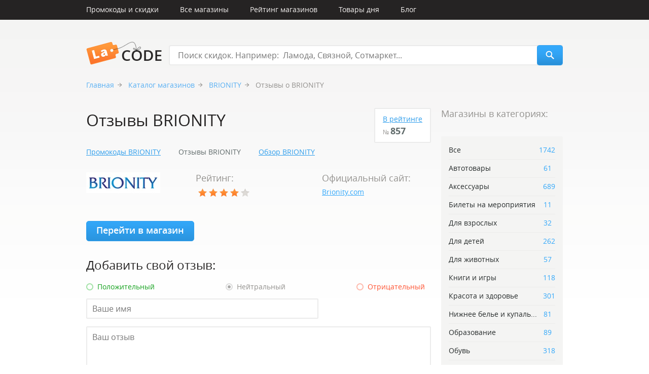

--- FILE ---
content_type: text/html; charset=utf-8
request_url: https://lacode.ru/otzyvy-brionity/
body_size: 6654
content:
<!DOCTYPE html>
<html>
<head>
    <meta name="viewport" content="width=device-width, initial-scale=1">
    <link href="/static/main/css/style.css?v=1.0.8" rel="stylesheet" type="text/css" />
    <link href="/static/main/css/style_mob.css?v=1.0.3" media="only screen and (max-width: 960px)" rel="stylesheet" />
    <link rel="shortcut icon" href="/static/main/images/favicon.png">
    <!--[if IE 8]><link href="/static/main/css/ie8.css" rel="stylesheet" type="text/css" /><![endif]-->
    <meta name="keywords" content="">
    <meta name="description" content="
    
        ✔Стоит ли покупать в ♛BRIONITY♛? Только на lacode.ru правдивые отзывы о магазине BRIONITY. Узнайте много интересного о BRIONITY★★★.
    
">
    <script src="/static/main/js/jquery.1.9.1.min.js"></script>
    <script src="/static/main/js/jquery.clipboard.js"></script>
    <script src="/static/main/js/jquery.bxslider.min.js"></script>
    <script src="/static/main/js/jquery.roundabout.js"></script>
    <script src="/static/main/js/jquery.slides.min.js"></script>
    <!--[if IE 8]><script src="/static/main/js/placeholder.js"></script><![endif]-->

    <script>
        var csrf_token = 'Rwdtq1aVOmmstYOyIxvc61A1Lkf2eKTQkSpiMd7fJSRyhTovGExCi1t0AwxcnZbr',
            update_main_promocodes = "/ajax/update_main_promocodes/",
            update_main_shops = "/ajax/update_main_shops/",
            comment_vote_url = "/ajax/comment_vote/",
            shop_vote = "/ajax/shop_vote/",
            popup_prefix = "?promocode=";
    </script>
    <script src="/static/main/js/scripts.js"></script>
    
    <link rel="canonical" href="https://lacode.ru/otzyvy-brionity/">

    <title>
    
        
            Отзывы BRIONITY. Все мнения о магазине BRIONITY, отзывы BRIONITY
        
    
</title>

    <!-- Yandex.RTB Start -->
    <script>window.yaContextCb=window.yaContextCb||[]</script>
    <script src="https://yandex.ru/ads/system/context.js" async></script>
    <!-- Yandex.RTB Finish -->

</head>
<body >

    <a href="#toTop" class="to_top">Наверх</a>

    <!-- mobile menu -->
    <div class="mob_menu">
        <a href="/" class="logo"></a>
        <span class="menu_btn"></span>
        <ul>
            <li>
                <form class="search_form" action="/search/">
                    <input type="text" name="q" placeholder="Поиск" value="" />
                </form><!-- END search_form -->
            </li>
            <li><a href="/promokodu/"><span>Промокоды и скидки</span></a></li>
            <li><a href="/magazinu/"><span>Все магазины</span></a></li>
            <li><a href="/rejting-magazinov/"><span>Рейтинг магазинов</span></a></li>
            <li><a href="/otzyvy-magazinu/"><span>Отзывы</span></a></li>
            <li><a href="/day/"><span>Товары дня</span></a></li>
            <li><a href="/blog/"><span>Блог</span></a></li>
        </ul>
    </div><!-- END mob_menu -->

    <!-- popup with promocode-->
    

    <div class="menu_container">
        <ul class="top_nav">
            <!--<li class="add_code"><a href="#">Добавить промо-код</a></li>-->
            <li><a href="/promokodu/">Промокоды и скидки</a></li>
            <li><a href="/magazinu/">Все магазины</a></li>
            <li><a href="/rejting-magazinov/">Рейтинг магазинов</a></li>
            <li><a href="/day/">Товары дня</a></li>
            <li><a href="/blog/">Блог</a></li>
        </ul><!-- END top_nav -->
    </div><!-- END menu_container -->

    <div class="header">
        <div class="logo" itemscope itemtype="https://schema.org/CreativeWork">
            <img src="/static/main/images/logo.png" width="149" height="46" itemprop="logo" />
            <a href="/" itemprop="name"><span></span>LaCode</a>
        </div>
        <form class="search_form" action="/search/">
            <input type="text" name="q" placeholder="Поиск скидок. Например:  Ламода, Связной, Сотмаркет..." value="" />
            <input type="submit" class="search" value="" />
        </form><!-- END search_form -->
    </div><!-- END header -->

    

    <div class="wrapper">
        
    <p class="breadcrumbs">
        <a href="/">Главная</a>
        <a href="/magazinu/">Каталог магазинов</a>
        <a href="/magazin-brionity/">BRIONITY</a>
        
            Отзывы о BRIONITY
        
    </p>

    <div class="content">
        <div class="reviews_stat">
            <h1 class="index_title small_index_title">Отзывы BRIONITY</h1>
            <div class="position">
                <a href="/rejting-magazinov/">В рейтинге</a>
                <span>№ <strong>857</strong></span>
            </div><!-- END position -->
            <div class="clear"></div>

            <div class="fg-top">
                <a href="/promokodu-brionity/">Промокоды BRIONITY</a>
                <a href="/otzyvy-brionity/" class="active">Отзывы BRIONITY</a>
                <a href="/magazin-brionity/" class="review">Обзор BRIONITY</a>
            </div>
        </div><!-- END reviews_stat -->
        <div class="shop_desc">
            <table class="shop_table">
                <tr>
                    <td width="226">
                        <a href="https://ad.admitad.com/g/ob1iyryocx2768edb37f09008834d3/" target="_blank" rel="nofollow">
                            
                                <img src="/media/cache/69/50/695061bdeca65674d49799235bb78062.jpg" alt="BRIONITY" title="BRIONITY" width="146" height="41" />
                            
                        </a>
                    </td>
                    <td width="266">
                        <h3 class="shop_desc_title">Рейтинг: </h3>
                        <div class="rating_block" data-shop="790">
                            <span class="stars voted"><em style="width: 80%;"></em></span>
                        </div>
                    </td>
                    <td width="226">
                        <h3 class="shop_desc_title">Официальный сайт: </h3>
                        <p>
                            <a href="https://ad.admitad.com/g/ob1iyryocx2768edb37f09008834d3/" target="_blank" rel="nofollow">Brionity.com</a>
                        </p>
                    </td>
                </tr>
            </table><!-- END shop_table -->
            <a href="https://ad.admitad.com/g/ob1iyryocx2768edb37f09008834d3/" class="in_shop blue_btn" target="_blank" rel="nofollow">Перейти в магазин</a>
        </div>

        
            


    


<div id="comment_form">
    <form class="comm_form" method="post" action="#comment_form">
        <input type='hidden' name='csrfmiddlewaretoken' value='Rwdtq1aVOmmstYOyIxvc61A1Lkf2eKTQkSpiMd7fJSRyhTovGExCi1t0AwxcnZbr' />
        
        <h3 class="comm_title">Добавить свой отзыв:</h3>
        
        <fieldset class="comm_type">
            <label data-value="1" class="radio positive ">Положительный</label>
            <input type="radio" name="status" value="1"  />
            <label data-value="2" class="radio active">Нейтральный</label>
            <input type="radio" name="status" value="2" checked />
            <label data-value="3" class="radio negative ">Отрицательный</label>
            <input type="radio" name="status" value="3"  />
        </fieldset>
        <fieldset>
            <input type="text" name="author" id="id_author" required placeholder="Ваше имя" class="comm_author" maxlength="100" />
            
            <!--<a href="#" class="social_login vk_login">войти</a>
            <a href="#" class="social_login fb_login">войти</a>-->
        </fieldset>
        <fieldset>
            <textarea name="comment" id="id_comment" rows="10" placeholder="Ваш отзыв" cols="40" required>
</textarea>
            
        </fieldset>
        <fieldset>
            
<img src="/captcha/image/557132a4cf82092f1cf2372c112513bd75cc0a9c/" alt="captcha" class="captcha" /><input id="id_captcha_0" name="captcha_0" type="hidden" value="557132a4cf82092f1cf2372c112513bd75cc0a9c" />
<input autocapitalize="off" autocomplete="off" autocorrect="off" spellcheck="false" id="id_captcha_1" name="captcha_1" type="text" />


            
            <!--<input type="text" class="captcha" />
            <div class="captcha_img"><img src="images/captcha.png" width="160" height="40" /></div>-->
            <input type="submit" class="add_comm more" value="Добавить отзыв" />
        </fieldset>
    </form><!-- END comm_form -->
</div>
<div id="reply_comment_form">
    <form class="comm_form" method="post" action="#comment_">
    <input type='hidden' name='csrfmiddlewaretoken' value='Rwdtq1aVOmmstYOyIxvc61A1Lkf2eKTQkSpiMd7fJSRyhTovGExCi1t0AwxcnZbr' />
    <input type="hidden" name="parent" value="" />
    <input type="hidden" name="reply_form" value="1" />
    <h3 class="comm_title">Добавить ответ:</h3>
    <fieldset class="comm_type">
        <label data-value="1" class="radio positive ">Положительный</label>
        <input type="radio" name="status" value="1"  />
        <label data-value="2" class="radio active">Нейтральный</label>
        <input type="radio" name="status" value="2" checked />
        <label data-value="3" class="radio negative ">Отрицательный</label>
        <input type="radio" name="status" value="3"  />
    </fieldset>
    <fieldset>
        <input type="text" name="author" id="id_author" required placeholder="Ваше имя" class="comm_author" maxlength="100" />
        
    </fieldset>
    <fieldset>
        <textarea name="comment" id="id_comment" rows="10" placeholder="Ваш отзыв" cols="40" required>
</textarea>
        
    </fieldset>
    <fieldset>
        
<img src="/captcha/image/dc93a62e8670f79e255b8feaf6bdd89b57917315/" alt="captcha" class="captcha" /><input id="id_captcha_0" name="captcha_0" type="hidden" value="dc93a62e8670f79e255b8feaf6bdd89b57917315" />
<input autocapitalize="off" autocomplete="off" autocorrect="off" spellcheck="false" id="id_captcha_1" name="captcha_1" type="text" />


        
        <input type="submit" class="add_comm more" value="Ответить" />
    </fieldset>
</form><!-- END comm_form -->
</div>
        

        
        <a href="/magazin-brionity/" class="all_promocode">Все про BRIONITY</a>
        
            <div class="magazine small">
                <h2 class="post_title">Популярные магазины <a href="#">все магазины</a></h2>
                
                    

<div class="shop" itemscope="" itemtype="https://schema.org/Thing">
    
        <a href="/magazin-aliexpress/" class="shop_a">
            <img src="/media/cache/8b/b9/8bb9630846a025c49a8fa569254c6a0e.jpg" alt="Aliexpress" title="Aliexpress" width="105" height="78" itemprop="image" />
        </a>
    
    <div class="shop_info">
        <a href="/magazin-aliexpress/" class="magazine_name " itemprop="url">Aliexpress</a>
        <span data-href="https://aliaf.site/g/1e8d1144942768edb37f16525dc3e8/" target="_blank" rel="nofollow" class="shop_out"></span>
        
            <a href="/magazinu-odezhda/" class="magazine_name">Одежда</a>
        
    </div><!-- END shop_info -->
    <ul class="magazine_blocks">
        <li>
            <p>Всего:</p>
            <span>1588 скидок</span>
        </li>
        <li>
            <p>Активные:</p>
            <span><a href="/promokodu-aliexpress/" class="shop_promocodes">1 скидка</a></span>
        </li>
        <li>
            <p>Рейтинг:</p>
            <span class="shop_rating voted"><em style="width: 45%;"></em></span>
        </li>
        <li>
            <p>Отзывы:</p>
            <span><em class="green">24</em> <em class="gray">14</em> <em class="red">4</em></span>
        </li>
    </ul><!-- END magazine_blocks -->
</div><!-- END shop -->
                
                    

<div class="shop" itemscope="" itemtype="https://schema.org/Thing">
    
        <a href="/magazin-lamoda/" class="shop_a">
            <img src="/media/cache/72/80/7280ab0f3a82acf3fe6beb40736aa8fd.jpg" alt="Lamoda" title="Lamoda" width="105" height="59" itemprop="image" />
        </a>
    
    <div class="shop_info">
        <a href="/magazin-lamoda/" class="magazine_name " itemprop="url">Lamoda</a>
        <span data-href="https://www.lamoda.ru/" target="_blank" rel="nofollow" class="shop_out"></span>
        
            <a href="/magazinu-odezhda/" class="magazine_name">Одежда</a>
        
    </div><!-- END shop_info -->
    <ul class="magazine_blocks">
        <li>
            <p>Всего:</p>
            <span>734 скидки</span>
        </li>
        <li>
            <p>Активные:</p>
            <span><a href="/promokodu-lamoda/" class="shop_promocodes">0 скидок</a></span>
        </li>
        <li>
            <p>Рейтинг:</p>
            <span class="shop_rating voted"><em style="width: 64%;"></em></span>
        </li>
        <li>
            <p>Отзывы:</p>
            <span><em class="green">26</em> <em class="gray">7</em> <em class="red">8</em></span>
        </li>
    </ul><!-- END magazine_blocks -->
</div><!-- END shop -->
                
                    

<div class="shop" itemscope="" itemtype="https://schema.org/Thing">
    
        <a href="/magazin-yulmart/" class="shop_a">
            <img src="/media/cache/ba/d5/bad590229b44788cfe14b532a6a6edd9.jpg" alt="Юлмарт" title="Юлмарт" width="105" height="76" itemprop="image" />
        </a>
    
    <div class="shop_info">
        <a href="/magazin-yulmart/" class="magazine_name " itemprop="url">Юлмарт</a>
        <span data-href="https://alitems.com/g/1e8d1144942768edb37f16525dc3e8/" target="_blank" rel="nofollow" class="shop_out"></span>
        
            <a href="/magazinu-odezhda/" class="magazine_name">Одежда</a>
        
    </div><!-- END shop_info -->
    <ul class="magazine_blocks">
        <li>
            <p>Всего:</p>
            <span>108 скидок</span>
        </li>
        <li>
            <p>Активные:</p>
            <span><a href="/promokodu-yulmart/" class="shop_promocodes">0 скидок</a></span>
        </li>
        <li>
            <p>Рейтинг:</p>
            <span class="shop_rating voted"><em style="width: 55%;"></em></span>
        </li>
        <li>
            <p>Отзывы:</p>
            <span><em class="green">25</em> <em class="gray">20</em> <em class="red">9</em></span>
        </li>
    </ul><!-- END magazine_blocks -->
</div><!-- END shop -->
                
            </div>
        

        

        
    </div>

    <div class="sidebar" itemscope itemtype="https://schema.org/WebPage">
        <h2 class="sidebar_title">Магазины в категориях:</h2>
        <ul class="sidebar_nav" itemprop="breadcrumb">
            <li><a href="/magazinu/">Все<span>1742</span></a></li>
            
                <li><a href="/magazinu-avtotovary/">Автотовары<span>61</span></a></li>
            
                <li><a href="/magazinu-aksessuary/">Аксессуары<span>689</span></a></li>
            
                <li><a href="/magazinu-bilety-na-meropriyatiya/">Билеты на мероприятия<span>11</span></a></li>
            
                <li><a href="/magazinu-dlya-vzroslyh/">Для взрослых<span>32</span></a></li>
            
                <li><a href="/magazinu-detskaya-odezhda/">Для детей<span>262</span></a></li>
            
                <li><a href="/magazinu-dlya-zhivotnyh/">Для животных<span>57</span></a></li>
            
                <li><a href="/magazinu-knigi-i-igry/">Книги и игры<span>118</span></a></li>
            
                <li><a href="/magazinu-dlya-zdorovya-i-krasoty/">Красота и здоровье<span>301</span></a></li>
            
                <li><a href="/magazinu-nizhnee-bele-i-kupalniki/">Нижнее белье и купаль...<span>81</span></a></li>
            
                <li><a href="/magazinu-obrazovanie/">Образование<span>89</span></a></li>
            
                <li><a href="/magazinu-obuv/">Обувь<span>318</span></a></li>
            
                <li><a href="/magazinu-odezhda/">Одежда<span>416</span></a></li>
            
                <li><a href="/magazinu-programmy-i-it-servisy/">Программы и IT-сервисы<span>51</span></a></li>
            
                <li><a href="/magazinu-produkty-pitaniya/">Продукты питания<span>141</span></a></li>
            
                <li><a href="/magazinu-sportivnye-tovary/">Спортивные товары<span>166</span></a></li>
            
                <li><a href="/magazinu-tovary-dlya-doma/">Товары для дома и дачи<span>496</span></a></li>
            
                <li><a href="/magazinu-turizm/">Туризм<span>89</span></a></li>
            
                <li><a href="/magazinu-finansy/">Финансы<span>38</span></a></li>
            
                <li><a href="/magazinu-cvety/">Цветы<span>48</span></a></li>
            
                <li><a href="/magazinu-elektronika/">Электроника<span>309</span></a></li>
            
                <li><a href="/magazinu-yuvelirnye-izdeliya/">Ювелирные изделия<span>83</span></a></li>
            
        </ul><!-- END sidebar_nav -->

        
    <div class="banner">
        <!-- Yandex.RTB R-A-3335681-1 -->
<div id="yandex_rtb_R-A-3335681-1"></div>
<script>
window.yaContextCb.push(()=>{
	Ya.Context.AdvManager.render({
		"blockId": "R-A-3335681-1",
		"renderTo": "yandex_rtb_R-A-3335681-1"
	})
})
</script>
    </div><!-- END banner -->

    </div><!-- END sidebar -->
    <div class="clear"></div>
    
    <noindex>
    <h2 class="index_title">Свежие новости<a href="/blog/">все новости</a></h2>
    <div class="latest_news">
        
            
<div class="news_block" itemscope itemtype="https://schema.org/Thing">
    
        <img src="/media/cache/6f/2a/6f2a1d0133e16da228304d0e4a1f2891.jpg" alt="Летние прически и уход за волосами" title="Летние прически и уход за волосами" width="305" height="234" itemprop="image" />
    
    <div class="news_block_content">
        <div class="news_block_bottom">
            <a href="/blog/letnie-pricheski-i-uhod-za-volosami/" class="news_title" itemprop="url">Летние прически и уход за волосами</a>
            <p datetime="2024-11-01T11:52:38+00:00">
                01.11.2024<em>/</em>
                Мода и стиль, Советы 
            </p>
        </div><!-- END news_block_bottom -->
    </div><!-- END news_block_content -->
</div><!-- END news_block -->
        
            
<div class="news_block" itemscope itemtype="https://schema.org/Thing">
    
        <img src="/media/cache/21/5c/215ca4604b9ffa9d264d61ab5da16e1d.jpg" alt="Джинсовая коллекция Zara 2024" title="Джинсовая коллекция Zara 2024" width="305" height="234" itemprop="image" />
    
    <div class="news_block_content">
        <div class="news_block_bottom">
            <a href="/blog/dzhinsovaya-kollekciya-zara-2024/" class="news_title" itemprop="url">Джинсовая коллекция Zara 2024</a>
            <p datetime="2024-04-04T13:50:09+00:00">
                04.04.2024<em>/</em>
                Мода и стиль
            </p>
        </div><!-- END news_block_bottom -->
    </div><!-- END news_block_content -->
</div><!-- END news_block -->
        
            
<div class="news_block" itemscope itemtype="https://schema.org/Thing">
    
        <img src="/media/cache/d3/7b/d37b0e47d170c2345bc50a3b2dfcda22.jpg" alt="Юбки - тренд офисного стиля 2024" title="Юбки - тренд офисного стиля 2024" width="305" height="234" itemprop="image" />
    
    <div class="news_block_content">
        <div class="news_block_bottom">
            <a href="/blog/yubki-trend-ofisnogo-stilya-2024/" class="news_title" itemprop="url">Юбки - тренд офисного стиля 2024</a>
            <p datetime="2024-02-20T16:29:15+00:00">
                20.02.2024<em>/</em>
                Мода и стиль
            </p>
        </div><!-- END news_block_bottom -->
    </div><!-- END news_block_content -->
</div><!-- END news_block -->
        
            
<div class="news_block" itemscope itemtype="https://schema.org/Thing">
    
        <img src="/media/cache/3b/c5/3bc54f96ea074c2d1885c5238cc8f692.jpg" alt="Многослойность в одежде - модно и практично" title="Многослойность в одежде - модно и практично" width="305" height="234" itemprop="image" />
    
    <div class="news_block_content">
        <div class="news_block_bottom">
            <a href="/blog/mnogoslojnost-v-odezhde-modno-i-praktichno/" class="news_title" itemprop="url">Многослойность в одежде - модно и практично</a>
            <p datetime="2024-02-12T12:51:18+00:00">
                12.02.2024<em>/</em>
                Мода и стиль
            </p>
        </div><!-- END news_block_bottom -->
    </div><!-- END news_block_content -->
</div><!-- END news_block -->
        
            
<div class="news_block" itemscope itemtype="https://schema.org/Thing">
    
        <img src="/media/cache/66/a2/66a2db7ea36546460e7cc09554ef50a6.jpg" alt="Топ-5 продуктов весеннего рациона" title="Топ-5 продуктов весеннего рациона" width="305" height="234" itemprop="image" />
    
    <div class="news_block_content">
        <div class="news_block_bottom">
            <a href="/blog/top-5-produktov-vesennego-raciona/" class="news_title" itemprop="url">Топ-5 продуктов весеннего рациона</a>
            <p datetime="2020-04-16T13:33:52+00:00">
                16.04.2020<em>/</em>
                Здоровье и красота
            </p>
        </div><!-- END news_block_bottom -->
    </div><!-- END news_block_content -->
</div><!-- END news_block -->
        
            
<div class="news_block" itemscope itemtype="https://schema.org/Thing">
    
        <img src="/media/cache/1b/84/1b84781b4d371e45e48350f9f7178053.jpg" alt="Модная летняя обувь 2019" title="Модная летняя обувь 2019" width="305" height="234" itemprop="image" />
    
    <div class="news_block_content">
        <div class="news_block_bottom">
            <a href="/blog/modnaya-letnyaya-obuv-2019/" class="news_title" itemprop="url">Модная летняя обувь 2019</a>
            <p datetime="2019-05-18T08:07:46+00:00">
                18.05.2019<em>/</em>
                Мода и стиль
            </p>
        </div><!-- END news_block_bottom -->
    </div><!-- END news_block_content -->
</div><!-- END news_block -->
        
    </div><!-- END latest_news -->
    </noindex>


    </div><!-- END wrapper -->

    <div class="footer_container">
        <div class="footer">
            <h5>Промокоды в категориях</h5>
            <ul class="footer_nav">
                
                    <li><a href="/skidki-yuvelirnye-izdeliya/">Ювелирные изделия</a></li>
                
                    <li><a href="/skidki-elektronika/">Электроника</a></li>
                
                    <li><a href="/skidki-cvety/">Цветы</a></li>
                
                    <li><a href="/skidki-finansy/">Финансы</a></li>
                
                    <li><a href="/skidki-tovary-dlya-doma/">Товары для дома и дачи</a></li>
                
                    <li><a href="/skidki-sportivnye-tovary/">Спортивные товары</a></li>
                
                    <li><a href="/skidki-produkty-pitaniya/">Продукты питания</a></li>
                
                    <li><a href="/skidki-programmy-i-it-servisy/">Программы и IT-сервисы</a></li>
                
                    <li><a href="/skidki-odezhda/">Одежда</a></li>
                
                    <li><a href="/skidki-obuv/">Обувь</a></li>
                
                    <li><a href="/skidki-obrazovanie/">Образование</a></li>
                
                    <li><a href="/skidki-nizhnee-bele-i-kupalniki/">Нижнее белье и купальники</a></li>
                
                    <li><a href="/skidki-dlya-zdorovya-i-krasoty/">Красота и здоровье</a></li>
                
                    <li><a href="/skidki-knigi-i-igry/">Книги и игры</a></li>
                
                    <li><a href="/skidki-dlya-zhivotnyh/">Для животных</a></li>
                
                    <li><a href="/skidki-detskaya-odezhda/">Для детей</a></li>
                
                    <li><a href="/skidki-dlya-vzroslyh/">Для взрослых</a></li>
                
                    <li><a href="/skidki-bilety-na-meropriyatiya/">Билеты на мероприятия</a></li>
                
                    <li><a href="/skidki-aksessuary/">Аксессуары</a></li>
                
                    <li><a href="/skidki-avtotovary/">Автотовары</a></li>
                
            </ul><!-- END footer_nav -->

            <div class="footer_column">
                <p class="copy">&copy; 2026 «Все для шопоголика LaCode.ru»</p>
                <p>Все скидочные акции лучших интернет-магазинов Рунета.<br/>Блог для модников.<br/>Реальные отзывы покупателей.</p>
                <p><a href="/page/about/">О проекте и контакты</a></p>
            </div><!-- END footer_column -->
            <div class="footer_column">




























                
            </div><!-- END footer_column -->
        </div><!-- END footer -->
    </div><!-- END footer_container -->

    
        <div class="under_footer">
            <div class="links_content">
                <h5>Популярные разделы</h5>
                <ul class="footer_nav">
                
                    <li><a href="http://lacode.ru/promokodu-yves-rocher/">Коды бонусов Ив Роше</a></li>
                
                    <li><a href="http://lacode.ru/promokodu-enter/">Купоны Enter</a></li>
                
                    <li><a href="http://lacode.ru/promokodu-aliexpress/">Купоны АлиЭкспресс</a></li>
                
                    <li><a href="http://lacode.ru/promokodu-tehnosila/">Купоны Техносила</a></li>
                
                    <li><a href="http://lacode.ru/promokodu-quelle/">Промокоды Квелли</a></li>
                
                    <li><a href="http://lacode.ru/promokodu-lamoda/">Промокоды ЛаМода</a></li>
                
                </ul>
            </div>
        </div>
    

    <script>
      (function(i,s,o,g,r,a,m){i['GoogleAnalyticsObject']=r;i[r]=i[r]||function(){
      (i[r].q=i[r].q||[]).push(arguments)},i[r].l=1*new Date();a=s.createElement(o),
      m=s.getElementsByTagName(o)[0];a.async=1;a.src=g;m.parentNode.insertBefore(a,m)
      })(window,document,'script','//www.google-analytics.com/analytics.js','ga');
      ga('create', 'UA-49183176-4', 'lacode.ru');
      ga('send', 'pageview');
    </script>

    <script type="text/javascript">
      window.___gcfg = {lang: 'ru'};

      (function() {
        var po = document.createElement('script'); po.type = 'text/javascript'; po.async = true;
        po.src = 'https://apis.google.com/js/platform.js';
        var s = document.getElementsByTagName('script')[0]; s.parentNode.insertBefore(po, s);
      })();
    </script>

    
        <!-- Yandex.Metrika counter -->
<script type="text/javascript" >
    (function (d, w, c) {
        (w[c] = w[c] || []).push(function() {
            try {
                w.yaCounter25054649 = new Ya.Metrika2({
                    id:25054649,
                    clickmap:true,
                    trackLinks:true,
                    accurateTrackBounce:true,
                    webvisor:true
                });
            } catch(e) { }
        });

        var n = d.getElementsByTagName("script")[0],
            s = d.createElement("script"),
            f = function () { n.parentNode.insertBefore(s, n); };
        s.type = "text/javascript";
        s.async = true;
        s.src = "https://cdn.jsdelivr.net/npm/yandex-metrica-watch/tag.js";

        if (w.opera == "[object Opera]") {
            d.addEventListener("DOMContentLoaded", f, false);
        } else { f(); }
    })(document, window, "yandex_metrika_callbacks2");
</script>
<noscript><div><img src="https://mc.yandex.ru/watch/25054649" style="position:absolute; left:-9999px;" alt="" /></div></noscript>
<!-- /Yandex.Metrika counter -->
    
        <script async src="https://pagead2.googlesyndication.com/pagead/js/adsbygoogle.js?client=ca-pub-9730785043102117"
     crossorigin="anonymous"></script>
    
        <!-- Yandex.RTB -->
<script>window.yaContextCb=window.yaContextCb||[]</script>
<script src="https://yandex.ru/ads/system/context.js" async></script>
    
</body>
</html>


--- FILE ---
content_type: text/html; charset=utf-8
request_url: https://www.google.com/recaptcha/api2/aframe
body_size: 268
content:
<!DOCTYPE HTML><html><head><meta http-equiv="content-type" content="text/html; charset=UTF-8"></head><body><script nonce="IOkwqS5ievzAJGl4q9qf_A">/** Anti-fraud and anti-abuse applications only. See google.com/recaptcha */ try{var clients={'sodar':'https://pagead2.googlesyndication.com/pagead/sodar?'};window.addEventListener("message",function(a){try{if(a.source===window.parent){var b=JSON.parse(a.data);var c=clients[b['id']];if(c){var d=document.createElement('img');d.src=c+b['params']+'&rc='+(localStorage.getItem("rc::a")?sessionStorage.getItem("rc::b"):"");window.document.body.appendChild(d);sessionStorage.setItem("rc::e",parseInt(sessionStorage.getItem("rc::e")||0)+1);localStorage.setItem("rc::h",'1768931962221');}}}catch(b){}});window.parent.postMessage("_grecaptcha_ready", "*");}catch(b){}</script></body></html>

--- FILE ---
content_type: text/css
request_url: https://lacode.ru/static/main/css/reset.css
body_size: 581
content:
@charset "utf-8";

@font-face {
    font-family: open_sansregular;
    src: url('../fonts/opensans-regular-webfont.eot');
    src: url('../fonts/opensans-regular-webfont.eot?#iefix') format('embedded-opentype'),
         url('../fonts/opensans-regular-webfont.woff') format('woff'),
         url('../fonts/opensans-regular-webfont.ttf') format('truetype'),
         url('../fonts/opensans-regular-webfont.svg#open_sansregular') format('svg');
    font-weight: normal;
    font-style: normal;
}
@font-face {
    font-family: open_sanssemibold;
    src: url('../fonts/opensans-semibold-webfont.eot');
    src: url('../fonts/opensans-semibold-webfont.eot?#iefix') format('embedded-opentype'),
         url('../fonts/opensans-semibold-webfont.woff') format('woff'),
         url('../fonts/opensans-semibold-webfont.ttf') format('truetype'),
         url('../fonts/opensans-semibold-webfont.svg#open_sanssemibold') format('svg');
    font-weight: normal;
    font-style: normal;
}
@font-face {
    font-family: open_sansbold;
    src: url('../fonts/opensans-bold-webfont.eot');
    src: url('../fonts/opensans-bold-webfont.eot?#iefix') format('embedded-opentype'),
         url('../fonts/opensans-bold-webfont.woff') format('woff'),
         url('../fonts/opensans-bold-webfont.ttf') format('truetype'),
         url('../fonts/opensans-bold-webfont.svg#open_sansbold') format('svg');
    font-weight: normal;
    font-style: normal;
}
@font-face {
    font-family: open_sansitalic;
    src: url('../fonts/OpenSans-Italic-webfont.eot');
    src: url('../fonts/OpenSans-Italic-webfont.eot?#iefix') format('embedded-opentype'),
         url('../fonts/OpenSans-Italic-webfont.woff') format('woff'),
         url('../fonts/OpenSans-Italic-webfont.ttf') format('truetype'),
         url('../fonts/OpenSans-Italic-webfont.svg#open_sansitalic') format('svg');
    font-weight: normal;
    font-style: normal;
}

a{outline:none;text-decoration:none}
address,caption,cite,code,dfn,em,strong,th,var{font-style:normal}
blockquote,q{quotes:"" ""}
body{ font-size:100%;}
:focus{outline: 0}
button::-moz-focus-inner,input[type="reset"]::-moz-focus-inner,input[type="button"]::-moz-focus-inner,input[type="submit"]::-moz-focus-inner,input[type="file"] > input[type="button"]::-moz-focus-inner{border: none;}
html,body,div,span,object,iframe,h1,h2,h3,h4,h5,h6,p,blockquote,pre,a,abbr,acronym,address,code,del,dfn,em,img,q,dl,dt,dd,ol,ul,li,fieldset,form,label,legend,table,caption,tbody,tfoot,thead,tr,th,td{border:0;font-family: open_sansregular, Arial, Helvetica, sans-serif;font-style:inherit;font-weight:inherit; outline:none;text-align:left;text-decoration:none;vertical-align:top;margin:0;padding:0}
table{border-collapse:collapse;border-spacing:0}
li{list-style:none;list-style-type:none}
input,textarea{font-family: open_sansregular, Arial, Helvetica, sans-serif;}
input[type="submit"],input[type="checkbox"],input[type="radio"]{cursor: pointer;}
h1,h2,h3,h4,h5,h6{font-size:1em; font-weight:normal}

--- FILE ---
content_type: text/css
request_url: https://lacode.ru/static/main/css/style_mob.css?v=1.0.3
body_size: 1815
content:
.to_top,.menu_container,.header,.index_slider_container,.sidebar{display: none!important;}
body{background: none;}
.wrapper,.promo_desc,.footer,.blog_page .content,.promo_container .promocode,.content,.view_all,.stores,.calendar,.content .reviews_stat,.reviews_stat_title,.under_footer .links_content{width: auto;}
.mob_menu{
    background-color: #333;
    display: block;
    margin-bottom: 30px;
    min-height: 65px;
    overflow: hidden;
    position: relative;
    width: 100%;
    z-index: 999;
}
    .mob_menu .logo{
        background: url(../images/logo_mob.png) 0 0 / 100% 100% no-repeat;
        float: left;
        height: 36px;
        margin: 12px 0 10px 15px;
        width: 117px;
    }
    .menu_btn{
        background: url(../images/menu_btn.png) no-repeat;
        cursor: pointer;
        float: right;
        height: 24px;
        margin: 20px 15px 0 0;
        width: 24px;
    }
    .mob_menu ul{
        clear: both;
        display: none;
        padding: 10px 0 20px;
        width: 100%;
    }
        .mob_menu ul li{
            margin-bottom: 3px;
            padding: 0 20px;
        }
            .mob_menu ul a{
                background-color: #3b3b3b;
                color: #fff;
                display: block;
                font-family: pt_sansbold;
                font-size: 16px;
                height: 31px;
                line-height: 16px;
                overflow: hidden;
                padding-top: 15px;
                text-transform: uppercase;
            }
            .mob_menu ul a span{
                color: #fff;
                display: inline-block;
                height: 33px;
                margin: -15px 8px 0 0;
                padding: 13px 14px 0 14px;
                -webkit-transition: background-color 0.3s linear;
                transition: background-color 0.3s linear;
            }
        .mob_menu ul li .search_form{
            background: #3b3b3b;
            border: none;
            border-radius: 0px;
            box-shadow: none;
            display: block;
            float: none;
            height: 46px;
            margin-bottom: 3px;
            padding-top: 0;
            width: 100%;
        }
            .mob_menu ul li .search_form input[type="text"]{
                background-color: #3b3b3b;
                border: none;
                border-radius: 0px;
                box-sizing: border-box;
                color: #fff;
                float: none;
                font-size: 18px;
                height: 46px;
                padding-left: 14px;
                width: 100%;
            }
.big_nav.top_nav{left: 582px;}
.content{float: none;}
.menu{
    height: auto;
    margin-bottom: 35px;
}
    .menu li{margin-bottom: 20px;}
.stores{text-align: center;}
    .store_block,.store_block.odd,.store_block:first-child{
        display: inline-block;
        float: none;
        margin: 0 -20px 0;
    }
.action{
    overflow: hidden;
    padding-left: 30px;
    width: auto;
}
.latest_news{
    margin: 0px;
    text-align: center;
    width: auto;
}
    .news_block{
        display: inline-block;
        float: none;
        margin: 0px 2px 9px 6px;
    }
.blog_cat{
    height: auto;
    overflow: hidden;
    padding-bottom: 13px;
}
.post img{
    height: auto;
    max-width: 100%;
}
.blog_page .show{
    bottom: 0px;
    top: 13px;
}
.blog_page .promocode_content h3{margin-bottom: 20px;}
.footer{padding: 33px 30px 0;}
    .footer_column{width: 58%;}
    .footer_column:last-child{width: 38%;}
.shop{padding-bottom: 0px;}
    .shop img{position: relative;}
    .magazine_blocks{
        float: left;
        margin-left: -125px;
        width: 100%;
    }
        .small .magazine_blocks,.search_result .magazine_blocks{margin: 10px 0 0;}
        .magazine_blocks li,.magazine_blocks li:first-child{
            display: inline-block;
            float: none;
            margin-bottom: 19px;
        }
        .magazine_blocks li:first-child{
            margin: 0 0 40px 145px;
            width: 100%;
        }
        .magazine_blocks li:nth-of-type(2){
            background: none;
            padding-left: 0px;
        }
        .small .magazine_blocks li,.small .magazine_blocks li:first-child,.search_result .magazine_blocks li,.search_result .magazine_blocks li:first-child{
            background: url(../images/bullet_shop.gif) right center no-repeat;
            margin: 0 0 20px;
            padding: 0 28px 0 28px;
            width: auto;
        }
        .small .magazine_blocks li:first-child,.search_result .magazine_blocks li:first-child{padding-left: 0px;}
        .small .shop_info,.search_result .shop_info{
            height: 53px;
            padding: 20px 0 0;
        }
.comm_author,.content .comm_author{
    box-sizing: border-box;
    width: 60%;
}
.comm_form textarea,.content .comm_form textarea{
    box-sizing: border-box;
    width: 100%;
}
.page p.quote{margin: 0 0 44px;}
.contact_form,.contact_form .comm_title{margin-left: 0px;}
.reviews_store a.reply,.reply{
    font-size: 18px;
    height: 30px;
    line-height: 18px;
    padding: 8px 25px 0;
    width: auto;
}
input.reply{
    font-size: 18px;
    height: 42px;
    padding: 0 25px 4px;
    width: auto;
}
.promo_container{
    box-sizing: border-box;
    height: auto;
    padding: 0 20px;
    top: 69px;
}
    .promo_container .promocode{padding: 42px 0 20px 0;}
    .blog_page .promo_container .promocode_content h3{margin-bottom: 20px;}
    .promo_container .promocode_content ul{padding-top: 0px;}
.shop_text{margin-bottom: 5px;}
.search_result .promocode_content{min-height: 93px;}
.banner{overflow: hidden;}
.reviews_store .review_content{padding-right: 20px;}
.reviews_stat_title a{margin: 13px 0 0 20px;}


@media only screen and (max-width: 920px){
    .code{
        clear: both;
        float: left;
        margin: 10px 0 0 169px;
    }
}/* END 920px */
@media only screen and (max-width: 820px){
    .how_columns{padding: 29px 0 16px;}
        .how_columns p{
            float: none!important;
            margin: 0 auto 26px;
        }
    .show{
        bottom: auto;
        top: 12px;
    }
    .shop_text{margin: 20px 0 5px;}
}/* END 820px */
@media only screen and (max-width: 730px){
    .promocode_content,.promocode.no_image .promocode_content{
        float: none;
        width: auto;
    }
    .reviews_store a.reply{margin-top: 20px;}
    label.radio,label.radio.negative{margin-left: 20px;}
    label.radio.positive{margin-left: 0px;}
    .reviews_stat{padding-right: 0px;}
        .position{
            float: left;
            margin-right: 20px;
        }
        .reviews_stat a{margin-bottom: 13px;}
    .code{margin-left: 0px;}
    .blog_page .search_result .show{
        bottom: auto;
        clear: both;
        float: left;
        left: auto;
        margin-top: 10px;
        position: relative;
        top: auto;
    }
    .search_result .promocode_content{margin: 0 0 15px 125px;}
    .shop_pluses{
        float: none!important;
        width: auto;
    }
    .action_slider{display: none;}
}/* END 730px */
@media only screen and (max-width: 630px){
    .promocode_content ul{padding-top: 10px;}
    .show{
        bottom: 15px;
        top: auto;
    }
    .promocode_content h3{margin-bottom: 20px;}
    .action_container{display: none;}
    .footer{padding-bottom: 40px;}
        p.copy{color: #fff;}
        .footer_column,.footer_column:last-child{
            float: none;
            width: auto;
        }
        .footer_nav{margin-bottom: 20px;}
    .blog_page .show{
        bottom: 12px;
        left: 20px;
        right: auto;
        top: auto;
    }
    .blog_page .promocode_content h3{margin-bottom: 40px;}
    .blog_page .promo_btn_block ul{margin-top: -20px;}
    .comm_author,.content .comm_author{
        margin-bottom: 15px;
        width: 100%;
    }
    .fb_login{
        float: left;
        margin: 4px 0 0 8px;
    }
    .vk_login{
        clear: both;
        float: left;
    }
    .add_comm{
        clear: both;
        float: left;
        margin-top: 20px;
    }
    .promo_btn_block{width: auto;}
    .shop_table td{
        display: block;
        margin-bottom: 20px;
    }
}/* END 630px */
@media only screen and (max-width: 480px){
    .stores{text-align: center;}
    .store_block,.store_block.odd,.store_block:first-child{
        display: block;
        margin: 0 auto 15px;
    }
    .promocode_content ul,.promo_btn_block ul{display: none;}
    .promocode_content h3{margin-bottom: 40px;}
    label.radio{
        display: block;
        margin: 0 0 15px 0px!important;
        float: none;
    }
}/* END 480px */

@media only screen and (max-width: 420px){

}/* END 420px */
@media only screen and (max-width: 420px){

}/* END 420px */
@media only screen and (max-width: 420px){

}/* END 420px */
@media only screen and (max-width: 420px){

}/* END 420px */
@media only screen and (max-width: 420px){

}/* END 420px */

--- FILE ---
content_type: application/javascript
request_url: https://lacode.ru/static/main/js/scripts.js
body_size: 12455
content:
$(document).ready(function(){
    var ajax = true;
    function set_cursor(){
        document.querySelector('body').style.cursor = "progress";
    }
    function remove_cursor(){
        document.querySelector('body').style.cursor = "default";
    }

    $('body').on('click', '.comm_type label.radio', function(){
        var parent = $(this).parents('.comm_type');
        parent.find('.radio').removeClass('active');
        $(this).addClass('active');
        parent.find('input').removeAttr('checked');
        var value = $(this).data('value');
        parent.find('input[value="' + value + '"]')[0].setAttribute('checked', 'checked');
    });

    $('.store_block:odd,.how_columns p:odd').addClass('odd');
    $('a.how').on('click', function(event){
        event.preventDefault();
        $(this).text('Как тут все работает ?');
        $('.how_block').slideToggle(300, function() {
            $('.how').text(($('.how_block:visible').length==0) ? 'Как тут все работает ?' : 'Скрыть сообщение');
        });
        $(this).toggleClass('active');
    });
    $('.how_block h3 a').on('click', function(event){
        event.preventDefault();
        var layout = $(this).data('layout');
        $('.how_block h3 a').removeClass('active');
        $(this).addClass('active');
        $('.how_block .layout').hide();
        $('.how_block .layout[data-layout="' + layout + '"]').show();
    });
    $('.store_block:odd').addClass('odd');
    $('.menu_btn').click(function(){
        $(this).next('ul').slideToggle();
    });
    /* Scroll */
    $.fn.scrollToTop = function() {
        $(this).hide().removeAttr("href");
        if ($(window).scrollTop()!="0") {
            $(this).fadeIn("slow");
        }
        var scrollDiv = $(this);

        $(window).scroll(function() {
            if ($(window).scrollTop() == "0") {
                $(scrollDiv).fadeOut("slow");
            } else {
                $(scrollDiv).fadeIn("slow");
            }
        });

        $(this).click(function() {
            $("html, body").animate({scrollTop:0},"slow");
        });
    };

    $('#main_promocodes li').on('click', function(event){
        event.preventDefault();
        if (!$(this).hasClass('active') && ajax) {
            $('#main_promocodes li.active').removeClass('active');
            $(this).addClass('active');
            ajax = false;
            var order = $(this).data('order');
            set_cursor();
            $.ajax({
                type: 'POST',
                url: update_main_promocodes,
                dataType: 'html',
                data: {
                    'order': order,
                    'csrfmiddlewaretoken': csrf_token
                },
                success: function(response){
                    $('#main_promocodes_content *').remove();
                    $('#main_promocodes_content').append(response);
                },
                complete: function(){
                    ajax = true;
                    remove_cursor();
                }
            });
        }
    });

    $('#main_shops li').on('click', function(event){
        event.preventDefault();
        if (!$(this).hasClass('active') && ajax) {
            $('#main_shops li.active').removeClass('active');
            $(this).addClass('active');
            ajax = false;
            var order = $(this).data('order');
            set_cursor();
            $.ajax({
                type: 'POST',
                url: update_main_shops,
                dataType: 'html',
                data: {
                    'order': order,
                    'csrfmiddlewaretoken': csrf_token
                },
                success: function(response){
                    $('#main_shops_content *').remove();
                    $('#main_shops_content').append(response);
                },
                complete: function(){
                    ajax = true;
                    remove_cursor();
                }
            });
        }
    });

    $('.post .rating a').on('click', function(event){
        event.preventDefault();
        if (ajax) {
            ajax = false;
            var self = this;
            set_cursor();
            $.ajax({
                type: 'POST',
                url: blog_post_vote,
                dataType: 'json',
                data: {
                    'slug': $(this).parents('.post').data('slug'),
                    'is_positive': $(this).hasClass('plus') ? 1 : 0,
                    'csrfmiddlewaretoken': csrf_token
                },
                success: function(response){
                    if (response.is_success) {
                        var rating = response.rating,
                            span = $(self).parents('.rating').find('span');
                        span.text(rating);
                        rating < 0 ? span.addClass('red') : span.removeClass('red');
                        $(self).parents('.rating').find('a').remove();
                    }
                },
                complete: function(){
                    ajax = true;
                    remove_cursor();
                }
            });
        }
    });
    $('.review_block .rating a').on('click', function(event){
        event.preventDefault();
        if (ajax) {
            ajax = false;
            var self = this;
            set_cursor();
            $.ajax({
                type: 'POST',
                url: comment_vote_url,
                dataType: 'json',
                data: {
                    'id': $(this).parents('.review_block').data('comment'),
                    'model': document.location.pathname.substring(0, 6) == '/blog/' ? 'post' : 'shop',
                    'is_positive': $(this).hasClass('plus') ? 1 : 0,
                    'csrfmiddlewaretoken': csrf_token
                },
                success: function(response){
                    if (response.is_success) {
                        var rating = response.rating,
                            span = $(self).parents('.rating').find('span');
                        span.text(rating);
                        rating < 0 ? span.addClass('red') : span.removeClass('red');
                        $(self).parents('.rating').find('a').remove();
                    }
                },
                complete: function(){
                    ajax = true;
                    remove_cursor();
                }
            });
        }
    });

   $(".to_top").scrollToTop();
    /* Slider */
    $('.carousel').bxSlider({
        minSlides: 1,
        maxSlides: 6,
        slideWidth: 206,
        slideMargin: 20,
        infiniteLoop: true,
        pager: false,
        moveSlides: 1
    });
    $('.calendar_carousel').bxSlider({
        minSlides: 5,
        maxSlides: 60,
        slideWidth: 70,
        slideMargin: 0,
        infiniteLoop: true,
        pager: false,
        moveSlides: 1
    });
    $('.index_slider').roundabout({
        minOpacity: 0.4,
        minScale: 0.6,
        btnNext: '.roundabout_next',
        btnPrev: '.roundabout_prev'
    });
    $('.action_slider_block').slidesjs({
        pagination: false
    });

    $('.review_block .reply').on('click', function(event){
        if (!$(this).hasClass('external')) {
            event.preventDefault();
        }
        var parent = $(this).parents('.review_block');
        if (!parent.find('form').length) {
            var form = $('#reply_comment_form form').clone();
            form.find('input[name="parent"]').val(parent.data('comment'));
            var parent_id = parent[0].getAttribute('id');
            form[0].setAttribute('action', '#' + parent_id);
            parent.append(form);
            $(this).addClass('active');
        } else {
            $(this).removeClass('active');
            parent.find('form').remove();
        }
    });

    function getSelectionText() {
        var txt = '';
        if (txt = window.getSelection){ // Не IE, используем метод getSelection
            txt = window.getSelection().toString();
        } else { // IE, используем объект selection
            txt = document.selection.createRange().text;
        }
        return txt;
    }
    function update_popup_position(){
        var container = $('.promocode_popup'),
            commentsWidth = 780,
            docWidth = (document.width !== undefined) ? document.width : document.body.offsetWidth,
            winH = $(window).height(),
            fromTop = (document.documentElement && document.documentElement.scrollTop || document.body && document.body.scrollTop || 0),
            docHeight = $(document).height();

        $('.gray_bg').css("height", docHeight + "px");
        var commentsHeight = container.height(),
            left = (docWidth - commentsWidth)/2,
            top = (winH - commentsHeight)/2 + fromTop;
        container.css("top", top + "px").css("left", left + "px");
    }
    if ($('.promocode_popup').length != 0) {
        update_popup_position();
    }
    $('.promocode_popup button').clipboard({
        path: '/static/main/js/jquery.clipboard.swf',
        copy: function() {
            $('.promocode_popup button').text("Скопировано");
            return $('.promocode_popup input').val();
        }
    });
    $(document).on('click', '.promocode_popup .close, .gray_bg', function(){
        $('.gray_bg').animate({opacity: 0}, function(){
            $(this).hide();
        });
        $('.promocode_popup').hide();
    });
    $(document).on('click', '.promocode h3 a', function(event){
        event.preventDefault();
        $(this).parents('.promocode').find('.show').click();
    });
    $(document).on('click', '.search_promocode h3 a', function(event){
        event.preventDefault();
        $(this).parents('.search_promocode').find('.show').click();
    });

    $(document).on('click', '.promocode .show,.search_promocode .show, .slide_promo .bg_a', function(event){
        event.preventDefault();
        //if ($(this).hasClass('opened')){return;}
        if ($(this).text() == 'Показать промокод') {
            window.location.href = $(this).data('href');
            window.open(document.location.origin + document.location.pathname + popup_prefix + $(this).data('promocode'));
        } else if ($(this).text() != 'Не требуется'){
            window.location.href = $(this).data('href');
            window.open(document.location.origin + document.location.pathname + popup_prefix + $(this).data('promocode'));
        } else { // какая-то хрень
            window.location.href = $(this).data('href');
            window.open(document.location.origin + document.location.pathname + popup_prefix + $(this).data('promocode'));
        }
        $(this).addClass('opened');
    });
    $(document).on('click', 'span.shop_out, .day_action .show_details, .day_action img', function(){
        window.open($(this).data('href'));
    });

    var star_width = 21;
    $('.rating_block .stars').on('mousemove', function(event){
        if ($(this).closest('.voted').length) {
            return;
        }
        var selected_stars = parseInt(event.offsetX/star_width + 1),
            target_width = selected_stars*star_width;
        $(this).find('em').css("width", target_width).data('stars', selected_stars);
    });
    $('.rating_block .stars').on('click', function(event){
        if ($(this).closest('.voted').length || !ajax) {
            return;
        }
        ajax = false;
        var self = this,
            stars = $(this).find('em').data('stars'),
            shop = $(this).parents('.rating_block').data('shop');
        set_cursor();
        $.ajax({
            type: 'POST',
            url: shop_vote,
            dataType: 'json',
            data: {
                'stars': stars,
                'shop': shop,
                'csrfmiddlewaretoken': csrf_token
            },
            success: function(response){
                $(self).addClass('voted');
                $(self).find('em').css("width", response.percent + "%");
                $('.rating_block .value').text(response.average + "/5");
                $('.rating_block .votes_count').text(response.votes_count);
            },
            complete: function(){
                ajax = true;
                remove_cursor();
            }
        });
    });

    // $('.show_all_review').on('click', function(event){
    //     event.preventDefault();
    //     $('.hide-gradient.shop_review,.hide-gradient.under_list').css("height", "auto");
    //     $('.hide-gradient .gr').hide();
    //     $(this).hide();
    // });
});